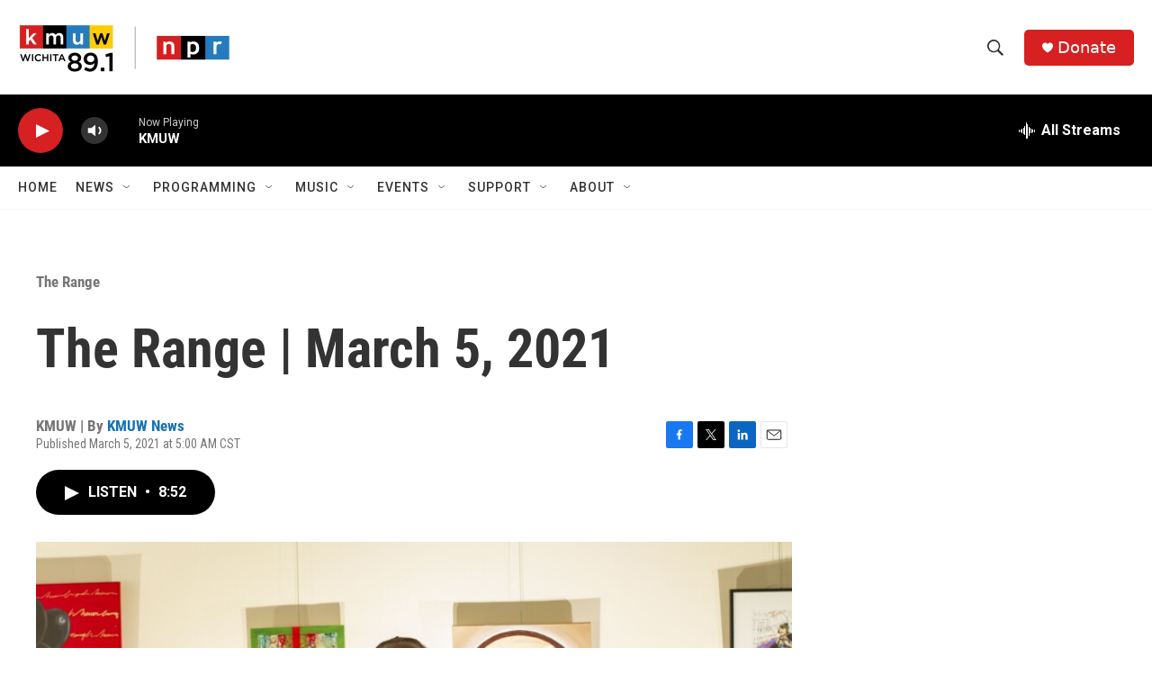

--- FILE ---
content_type: text/html; charset=utf-8
request_url: https://www.google.com/recaptcha/api2/aframe
body_size: 267
content:
<!DOCTYPE HTML><html><head><meta http-equiv="content-type" content="text/html; charset=UTF-8"></head><body><script nonce="CminP1P26FkHfTLWH9C4gg">/** Anti-fraud and anti-abuse applications only. See google.com/recaptcha */ try{var clients={'sodar':'https://pagead2.googlesyndication.com/pagead/sodar?'};window.addEventListener("message",function(a){try{if(a.source===window.parent){var b=JSON.parse(a.data);var c=clients[b['id']];if(c){var d=document.createElement('img');d.src=c+b['params']+'&rc='+(localStorage.getItem("rc::a")?sessionStorage.getItem("rc::b"):"");window.document.body.appendChild(d);sessionStorage.setItem("rc::e",parseInt(sessionStorage.getItem("rc::e")||0)+1);localStorage.setItem("rc::h",'1768951338705');}}}catch(b){}});window.parent.postMessage("_grecaptcha_ready", "*");}catch(b){}</script></body></html>